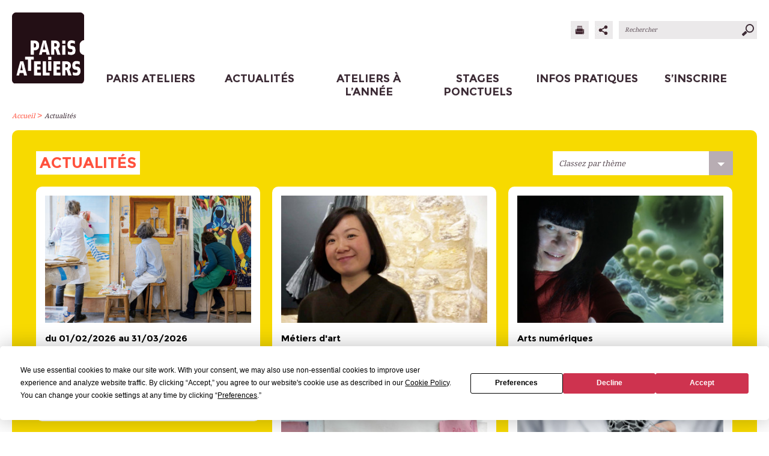

--- FILE ---
content_type: text/html; charset=utf-8
request_url: https://paris-ateliers.org/actualites/a-venir-saison-2024-2025/
body_size: 6777
content:
<!DOCTYPE html>
<html lang="fr" class="no-js" prefix="og: http://ogp.me/ns#">
    <head>
        <meta charset="utf-8"/>
        <meta http-equiv="Content-Type" content="text/html; charset=utf-8"/>
        <meta name="generator" content="Opixido cms"/>
        <meta name="robots" content="index,follow"/>

        <link rel="icon" href="/favicon.ico" type="image/gif"/>
        <link rel="shortcut icon" type="image/gif" href="/favicon.ico"/>
        <meta name="viewport" content="width=device-width, initial-scale=1.0, user-scalable=yes"/>
        <meta name="apple-mobile-web-app-capable" content="yes"/>

        <link rel="stylesheet" media="print" href="/css/print.css"  />

        	
	<title>Paris Ateliers</title>

	<meta name="keywords" content="" />
	<meta name="description" content="" />
    <script>//COOKIES ADDON</script>
    <script
            type="text/javascript"
            src="https://app.termly.io/embed.min.js"
            data-auto-block="on"
            data-website-uuid="d42b0e14-cf0e-4c42-b2cc-fa6df490688f"
    ></script>
	
<script>window.Trads = [];function t(s){return window.Trads[s]?window.Trads[s]:s;}</script>
<meta name="og:site_name" content="Paris Ateliers" /><meta name="og:title" content="Actualités" /><meta name="og:type" content="website" /><meta name="og:description" content="" />	        
<link rel="stylesheet" media="screen" href="/css/bootstrap.min.css"  />

<link rel="stylesheet" media="screen" href="/css/bootstrap.theme.min.css"  />

<link rel="stylesheet" media="screen" href="/css/sm-core-css.css"  />

<link rel="stylesheet" media="screen" href="/css/sm-simple.css"  />

<link rel="stylesheet" media="screen" href="/css/global.css"  />

<link rel="stylesheet" media="screen" href="/css/bootstrap.min.css"  />

<link rel="stylesheet" media="screen" href="/css/bootstrap.theme.min.css"  />

<link rel="stylesheet" media="screen" href="/css/sm-core-css.css"  />

<link rel="stylesheet" media="screen" href="/css/sm-simple.css"  />

<link rel="stylesheet" media="screen" href="/css/global.css"  />

<link rel="stylesheet" media="print" href="/css/sm-core-css.css"  />

<link rel="stylesheet" media="print" href="/css/sm-simple.css"  />

<link rel="stylesheet" media="print" href="/css/global.css"  />

<link rel="stylesheet" media="print" href="/css/sm-core-css.css"  />

<link rel="stylesheet" media="print" href="/css/sm-simple.css"  />

<link rel="stylesheet" media="print" href="/css/global.css"  />

<link rel="stylesheet" media="screen" href="/css/actus.css"  />
<style type="text/css"> .o_messages{text-align:center;font-size:1.2em;font-weight:bold;padding:3px;margin:3px;-moz-border-radius:10px}.o_messages_info{}#autocomplete a:hover, #autocomplete a.selected{background:#FF513D} </style>

        <script src="/c/e5e9ca4f567a5720b2cf9840b371df6e.js"></script>
                <script>
            (function (i, s, o, g, r, a, m) {
                i['GoogleAnalyticsObject'] = r;
                i[r] = i[r] || function () {
                    (i[r].q = i[r].q || []).push(arguments)
                }, i[r].l = 1 * new Date();
                a = s.createElement(o),
                        m = s.getElementsByTagName(o)[0];
                a.async = 1;
                a.src = g;
                m.parentNode.insertBefore(a, m)
            })(window, document, 'script', 'https://www.google-analytics.com/analytics.js', 'ga');
            //COOKIES ADDON
            ga('create', 'UA-74215216-1',{
                'cookieExpires': 395*24*60*60,// Time in seconds.
                'anonymizeIp': true,}
            );
            ga('send', 'pageView');

        </script>

        <!-- Google tag (gtag.js) -->
        <script async src="https://www.googletagmanager.com/gtag/js?id=G-415E9C89LK"></script>
        <script>
            window.dataLayer = window.dataLayer || [];
            function gtag(){dataLayer.push(arguments);}
            gtag('js', new Date());

            gtag('config', 'G-415E9C89LK',{
                'cookie_expires': 395*24*60*60,
                'anonymize_ip': true
            });
        </script>

        <script>window.bu = "";</script>

    </head>

    <body class="desktop">


        <header class="container-fluid">
            <div class="limiter header">
                <div class="row">
                    <div class="col-md-2 col-sm-2">
                        <a class="main-logo" href="/"><img src="/img/logo.png" alt="Paris Ateliers"/></a>
                    </div>
                    <a id="menu-button"></a>

                    <div class="col-md-10 col-sm-10">
                        <!--<img class="menu-logo" src="/img/menu-logo.png" alt="Paris Ateliers"/>-->
                        <div class="head-bar"><a class="print" href="javascript:window.print()" title="imprimer"></a><a class="share" href="javascript:window.share()" title="partager"></a><form id="search_form" class="" action="/recherche/" method="GET"><input type="text" name="q" placeholder="Rechercher" /><button type="submit"></button></form></div><div id="div_menu_haut"><ul id="menu_haut"  class="level_1 sm sm-simple collapsed" ><li  id="menu_haut_1"   class="nav-item li_level_1 premier " >
<a  href="/paris-ateliers/presentation/">
<span class="in @@classspan@@" @@stylespan@@>
Paris Ateliers
</span>
</a>
<ul class="level_2"><li  id="ml274"   class="nav-item li_level_2 premier " >
<a  href="/paris-ateliers/presentation/">
<span class="in @@classspan@@" @@stylespan@@>
Présentation
</span>
</a>
</li>
<li  id="ml291"   class="nav-item li_level_2 milieu " >
<a  href="/paris-ateliers/l-association/">
<span class="in @@classspan@@" @@stylespan@@>
Qui sommes-nous ?
</span>
</a>
</li>
<li  id="ml1188"   class="nav-item li_level_2 dernier " >
<a  href="/paris-ateliers/rejoignez-nous/">
<span class="in @@classspan@@" @@stylespan@@>
Rejoignez-nos équipes !
</span>
</a>
</li>
</ul></li>
<li  id="menu_haut_2"   class="nav-item li_level_1 selected milieu " >
<a  class="selected" title="Actualités rubrique_selectionnee"  href="/actualites/">
<span class="in @@classspan@@" @@stylespan@@>
Actualités
</span>
</a>
</li>
<li  id="menu_haut_3"   class="nav-item li_level_1 milieu " >
<a  href="/nos-ateliers/ateliers-a-l-annee/">
<span class="in @@classspan@@" @@stylespan@@>
Ateliers à l’année
</span>
</a>
<ul class="level_2"><li  id="ml9"   class="nav-item li_level_2 premier " >
<a  href="/nos-ateliers/ateliers-a-l-annee/">
<span class="in @@classspan@@" @@stylespan@@>
Ateliers à l’année : 2025-2026
</span>
</a>
</li>
<li  id="ml11"   class="nav-item li_level_2 dernier " >
<a  href="/nos-ateliers/intervenants/">
<span class="in @@classspan@@" @@stylespan@@>
Intervenants
</span>
</a>
</li>
</ul></li>
<li  id="menu_haut_4"   class="nav-item li_level_1 milieu " >
<a  href="/stages-ponctuels/les-stages-durant-les-vacances-scolaires/">
<span class="in @@classspan@@" @@stylespan@@>
Stages ponctuels
</span>
</a>
<ul class="level_2"><li  id="ml1163"   class="nav-item li_level_2 dernier premier " >
<a  href="/stages-ponctuels/les-stages-durant-les-vacances-scolaires/">
<span class="in @@classspan@@" @@stylespan@@>
Tous les stages ponctuels
</span>
</a>
</li>
</ul></li>
<li  id="menu_haut_5"   class="nav-item li_level_1 milieu " >
<a  href="/infos-pratiques/comment-s-inscrire-%3F/">
<span class="in @@classspan@@" @@stylespan@@>
Infos pratiques
</span>
</a>
<ul class="level_2"><li  id="ml396"   class="nav-item li_level_2 premier " >
<a  href="/infos-pratiques/comment-s-inscrire-%3F/">
<span class="in @@classspan@@" @@stylespan@@>
Comment s’inscrire ?
</span>
</a>
</li>
<li  id="ml993"   class="nav-item li_level_2 milieu " >
<a  href="/infos-pratiques/s-inscrire-en-formation-professionnelle/">
<span class="in @@classspan@@" @@stylespan@@>
S’inscrire en Formation Professionnelle
</span>
</a>
</li>
<li  id="ml280"   class="nav-item li_level_2 milieu " >
<a  href="/infos-pratiques/tarifs-et-modes-de-reglements/">
<span class="in @@classspan@@" @@stylespan@@>
Tarifs et modes de règlements
</span>
</a>
</li>
<li  id="ml293"   class="nav-item li_level_2 dernier " >
<a  href="/infos-pratiques/calendrier-de-saison/">
<span class="in @@classspan@@" @@stylespan@@>
Calendrier de saison
</span>
</a>
</li>
</ul></li>
<li  id="menu_haut_6"   class="nav-item li_level_1 dernier " >
<a  href="/inscriptions/">
<span class="in @@classspan@@" @@stylespan@@>
S’inscrire
</span>
</a>
</li>
</ul></div>                    </div>
                </div>
            </div>
        </header>

        <div id="bloc_road" class=""><div class="bloc " id="bloc_road_road"><div class="container-fluid">

    <div class="row">

        <div class="col-sm-12">
            <a href="" class="red" rel="screen">Accueil</a><span class="red"> > </span><a href="/actualites/" class="" rel="screen">Actualités</a> 
        </div>
        
    </div>

</div></div></div>
        <div class="container-fluid wysiwyg">

            <div class="row">

                <div class="col-sm-12 col-md-9 left-wrap">
                    <div class="row left-inner-wrapper">
                        <div id="bloc_main_before" ><div class="bloc " id="bloc_main_before_titre"><div id="titres" class="clearfix"><h1 id="h1" class="">Actualités</h1></div></div></div><div id="paragraphes" class="paragraphe"></div><div id="o_messages"></div>                    </div>
                </div>
                <div class="col-sm-12 col-md-4 right-wrap">
                    <div class="row">
                        <div id="bloc_main_droite" ></div>                    </div>
                </div>

            </div>

        </div>

        <div id="bloc_main_after" ><div class="bloc " id="bloc_main_after_actu"><div class="container-fluid">
    <div class="row">
        <div class="actu-container">
            <h1 class="mts bold actu-title">Actualités</h1>
            <div class="actu_select"><form id="form_137"  class="simpleform " enctype="multipart/form-data" method="get" action="">
<div id="div_actu_search" class="simpleform_field div_select  "><label class="  " id="label_actu_search" for="actu_search"><span>actu_search</span>  : </label>
<span class="select"><select  class="" 
                    class=" "
                     
                     name="actu_search"
                     id="actu_search" >
<option value="">Classez par thème</option><option  value="1">Métiers d'art</option>
<option  value="2">Arts plastiques</option>
<option  value="3">Arts du texte</option>
<option  value="4">Arts numériques</option>
<option  value="5">Ateliers enfants et adolescents</option>
<option  value="6">Stages ponctuels</option>
<option  value="7">Ateliers à l'année</option>
</select></span>
</div><div id="div_form_137_field_1" class="simpleform_field div_hidden  "><input   class="hidden" type="hidden" name="simpleform_submitted" id="form_137_field_1" value="form_137" />
</div><div ><input   class="hidden" type="hidden" name="fromSimpleForm" id="form_137_field_2" value="1" />
</div></form>

				<script>
				document.getElementById("form_137").submit = (function(){

					var neededFields  = new Array(0	 );

	    var errorFields = new Array();
	    var len = neededFields.length;
	    var message = "simpleform_check" +"\n\n";
	    var errorFound = false;
	    var validRegExp = /^[^@]+@[^@]+.[a-z]{2,}$/i;
	    for(p=0;p<=len;p++) {
		    ob = $("#"+neededFields[p]);

		    if(ob.val() == "") {
			    $("#div_"+neededFields[p]).addClass("formError");
			    errorFound = true;
			    message += "- "+$("#div_"+neededFields[p]+" label:first span:first").text()+"\n";
            }
            else if(ob.attr("type") == "checkbox" && !ob.is(":checked")) {
                ob.closest(".div_checkbox").addClass("formError");
                errorFound = true;
                message += "- "+ob.val()+"\n";
            }
		    else if(ob.attr("rel") == "email" && ob.val().search(validRegExp) == -1) {
				    errorFound = true;
				    message += "- "+$("#div_"+neededFields[p]+" label:first span:first").text()+"\n";
		    } else {
			    $("#div_"+neededFields[p]).removeClass("formError");
			    $("#div_"+neededFields[p]+" label").removeClass("formError");
		    }
	    }
	    if(errorFound) {
		    alert(message);
		    return false;
	    }
	    });
	    </script>
</div>
            <div id="chargement"></div>
            <ul id="actus" class="rounded-list">
                <div class="masonry-width"></div>
                <div class="masonry-gutter"></div>
                                    <li class="first-floor theme-6">
                        <article>
                            <a href="/actualites/a-venir-%3A-les-stages-des-vacances-d-hiver/">
                                <img src="/thumb/ar__x/f__jpg/h__235/q__90/w__380/zc__1/src/fichier/s_rubrique/1006/atelier.2.1.jpg" alt="" />
                                <span class="date mts bold">du 01/02/2026 au 31/03/2026</span>
                                <span class="date mts bold">Stages ponctuels</span>
                                <h2 class="titre mts bold">À venir : les stages des vacances d’hiver</h2>
                                <p class="desc droid">Les inscriptions sont ouvertes...</p>
                                <span class="lire droid wysiwyg-link">Lire la suite</span>
                                <div class="clearfix"></div>
                            </a>
                        </article>
                    </li>    
                                    <li class="first-floor theme-1">
                        <article>
                            <a href="/actualites/portrait-d-intervenante-qi-shi-peinture-chinoise/">
                                <img src="/thumb/ar__x/f__jpg/h__235/q__90/w__380/zc__1/src/fichier/s_rubrique/1693/shiqi.3.2.jpg" alt="" />
                                
                                <span class="date mts bold">Métiers d'art</span>
                                <h2 class="titre mts bold">Portrait d’intervenante : Shiqi - Peinture chinoise</h2>
                                
                                <span class="lire droid wysiwyg-link">Lire la suite</span>
                                <div class="clearfix"></div>
                            </a>
                        </article>
                    </li>    
                                    <li class="first-floor theme-4">
                        <article>
                            <a href="/actualites/portrait-d-intervenante-catherine-nyeki-images-numeriques/">
                                <img src="/thumb/ar__x/f__jpg/h__235/q__90/w__380/zc__1/src/fichier/s_rubrique/1680/portrait.atelier_catherine.nyeki.2.jpg" alt="" />
                                
                                <span class="date mts bold">Arts numériques</span>
                                <h2 class="titre mts bold">Portrait d’intervenante : Catherine Nyeki - Images numériques</h2>
                                
                                <span class="lire droid wysiwyg-link">Lire la suite</span>
                                <div class="clearfix"></div>
                            </a>
                        </article>
                    </li>    
                                    <li class="first-floor theme-2">
                        <article>
                            <a href="/actualites/portrait-d-intervenante-agnes-levy/">
                                <img src="/thumb/ar__x/f__jpg/h__235/q__90/w__380/zc__1/src/fichier/s_rubrique/1679/1.jpg" alt="" />
                                
                                <span class="date mts bold">Arts plastiques</span>
                                <h2 class="titre mts bold">Portrait d’intervenante : Agnès Lévy - Dessin Peinture</h2>
                                
                                <span class="lire droid wysiwyg-link">Lire la suite</span>
                                <div class="clearfix"></div>
                            </a>
                        </article>
                    </li>    
                                    <li class="first-floor theme-7">
                        <article>
                            <a href="/actualites/avantages-aux-inscrits/">
                                <img src="/thumb/ar__x/f__jpg/h__235/q__90/w__380/zc__1/src/fichier/s_rubrique/1670/sculptureassemblage.6.jpg" alt="" />
                                
                                <span class="date mts bold">Ateliers à l'année</span>
                                <h2 class="titre mts bold">AVANTAGES AUX INSCRITS</h2>
                                
                                <span class="lire droid wysiwyg-link">Lire la suite</span>
                                <div class="clearfix"></div>
                            </a>
                        </article>
                    </li>    
                                    <li class="first-floor theme-2">
                        <article>
                            <a href="/actualites/portrait-d-intervenant-hakim-beddar/">
                                <img src="/thumb/ar__x/f__jpg/h__235/q__90/w__380/zc__1/src/fichier/s_rubrique/1660/photo.hakim.beddar.3.jpg" alt="" />
                                
                                <span class="date mts bold">Arts plastiques</span>
                                <h2 class="titre mts bold">Portrait d’intervenant : Hakim Beddar</h2>
                                <p class="desc droid">Intervenant en Dessin toutes techniques, Livre d’artiste et Dessin – carnets de voyage.</p>
                                <span class="lire droid wysiwyg-link">Lire la suite</span>
                                <div class="clearfix"></div>
                            </a>
                        </article>
                    </li>    
                                    <li class="first-floor theme-2">
                        <article>
                            <a href="/actualites/portrait-d-intervenant-loic-rierny-%0Abande-dessinee-dessin-film-d-animation-storyboard/">
                                <img src="/thumb/ar__x/f__jpg/h__235/q__90/w__380/zc__1/src/fichier/s_rubrique/1853/l.rierny.jpg" alt="" />
                                
                                <span class="date mts bold">Arts plastiques</span>
                                <h2 class="titre mts bold">Portrait d’intervenant : Loïc Rierny <br>
Bande dessinée - Dessin - Film d’animation - Storyboard</h2>
                                
                                <span class="lire droid wysiwyg-link">Lire la suite</span>
                                <div class="clearfix"></div>
                            </a>
                        </article>
                    </li>    
                                    <li class="first-floor theme-7">
                        <article>
                            <a href="/actualites/saison-2025-2026-les-nouveautes/">
                                <img src="/thumb/ar__x/f__jpg/h__235/q__90/w__380/zc__1/src/fichier/s_rubrique/1887/travaux.9.copie.jpg" alt="" />
                                
                                <span class="date mts bold">Ateliers à l'année</span>
                                <h2 class="titre mts bold">SAISON 2025-2026 : LES NOUVEAUTÉS</h2>
                                <p class="desc droid">Ouverture des inscriptions le 10 juin 2025. 
Découvrez dès à présent les nouveaux ateliers à venir...</p>
                                <span class="lire droid wysiwyg-link">Lire la suite</span>
                                <div class="clearfix"></div>
                            </a>
                        </article>
                    </li>    
                                    <li class="first-floor theme-1">
                        <article>
                            <a href="/actualites/partenariat-fondation-remy-cointreau/">
                                <img src="/thumb/ar__x/f__png/h__235/q__90/w__380/zc__1/src/fichier/s_rubrique/1949/3.png" alt="" />
                                
                                <span class="date mts bold">Métiers d'art</span>
                                <h2 class="titre mts bold">PARTENARIAT : FONDATION RÉMY COINTREAU</h2>
                                <p class="desc droid">La Fondation Rémy Cointreau s’engage aux côtés de Paris Ateliers.</p>
                                <span class="lire droid wysiwyg-link">Lire la suite</span>
                                <div class="clearfix"></div>
                            </a>
                        </article>
                    </li>    
                                    <li class="first-floor theme-1">
                        <article>
                            <a href="/actualites/portrait-d-intervenante-sophie-mollaret-dentelle-aux-fuseaux/">
                                <img src="/thumb/ar__x/f__jpg/h__235/q__90/w__380/zc__1/src/fichier/s_rubrique/1835/1.copie.2.jpg" alt="" />
                                
                                <span class="date mts bold">Métiers d'art</span>
                                <h2 class="titre mts bold">Portrait d’intervenante : Sophie Mollaret - Dentelle aux fuseaux</h2>
                                
                                <span class="lire droid wysiwyg-link">Lire la suite</span>
                                <div class="clearfix"></div>
                            </a>
                        </article>
                    </li>    
                
            </ul>
        </div>
    </div>
</div></div></div>
        <footer>
            <div id="bloc_footer" ><div class="bloc " id="bloc_footer_footer"><div class="container-fluid">
    <div class="row footer">
        <div class="col-md-3 col-sm-3 col-xs-12 footer-container">
            <div class="footer_newsletter">
                <h2 class="mts bold">Inscription à la newsletter</h2>
                <form class="newsletter-form row simpleform" method="POST">
                    <input class="col-md-12 col-sm-12 col-xs-12" required type="email" name="newsletter_email"
                           placeholder="Saisissez votre email"/>
                    <button class="col-md-12 col-sm-12 col-xs-12 droid show-group">Sélectionnez vos groupes</button>
                    <div class="hidden-newsletter">
                        <h2 class="mts bold">Vos préférences</h2><div class="form-groups"><input type="checkbox" id="interest_b1518998b0" name="mailchimp_interests[]" class="label_check" value="b1518998b0" /><label for="interest_b1518998b0">Métiers d'art</label></div><div class="form-groups"><input type="checkbox" id="interest_346c4d3c47" name="mailchimp_interests[]" class="label_check" value="346c4d3c47" /><label for="interest_346c4d3c47">Arts Plastiques</label></div><div class="form-groups"><input type="checkbox" id="interest_0c4ba1a265" name="mailchimp_interests[]" class="label_check" value="0c4ba1a265" /><label for="interest_0c4ba1a265">Arts du texte</label></div><div class="form-groups"><input type="checkbox" id="interest_050ec153d6" name="mailchimp_interests[]" class="label_check" value="050ec153d6" /><label for="interest_050ec153d6">Arts numériques</label></div><div class="form-groups"><input type="checkbox" id="interest_28b179b64a" name="mailchimp_interests[]" class="label_check" value="28b179b64a" /><label for="interest_28b179b64a">Ateliers enfants et adolescents</label></div><div class="form-groups"><input type="checkbox" id="interest_36a87a5cd6" name="mailchimp_interests[]" class="label_check" value="36a87a5cd6" /><label for="interest_36a87a5cd6">Stages ponctuels</label></div><div class="form-groups"><input type="checkbox" id="interest_7a937d8652" name="mailchimp_interests[]" class="label_check" value="7a937d8652" /><label for="interest_7a937d8652">Ateliers à l'année</label></div><button type="button" class="mts bold uppercase hide-group">Ok</button>
                    </div>
                    <div id="div_rgpd" class="simpleform_field div_checkbox needed ">
                        <div class="checkbox" id="rgpd">
                            <div class=" "><label id="label_rgpd_1" for="rgpd_1"><input type="checkbox" id="rgpd_1"
                                                                                        name="rgpd[]"
                                                                                        required="required" value="1">
                                    <p>En soumettant ce formulaire, j’accepte que les informations saisies soient exploitées dans le cadre de mon inscription à la newsletter de Paris-Ateliers<span
                                                class="important">*</span></p>
                                    <div class="clearfix"></div>
                                </label>
                            </div>
                        </div>
                    </div>


                    <button class="mts bold uppercase col-md-2 col-sm-12 col-xs-12">Ok
                    </button>

                    <p class="mention">* Attention, mettre un espace à la place d’une apostrophe dans les champs Nom, Prénom, adresse et Ville
<br>
<br>** Si vous souhaitez retirer votre consentement à l’utilisation des données collectées par ce formulaire, veuillez consulter nos mentions légales</p>
                </form>

                <a href="https://www.instagram.com/paris.ateliers/" target="_blank"
                   class="mts bold">Suivez-nous sur</a>
            </div>
            <li style="margin-top: 5px;"><img src="/img/mdp-logo.png"/></li>
            <script>//COOKIES ADDON</script>
            <button
                    class="termly-cookie-preference-button"
                    type="button"
                    style="background: white; width: 165px; height: 30px; border-radius: 3px; border: 1px solid #5f7d9c; font-family: Roboto, Arial; font-size: 10px; color: #5f7d9c; font-weight: 600; box-sizing: border-box; cursor: pointer; padding: 0; outline: none;"
                    onclick="displayPreferenceModal()"
            >
                Gérer les préférences des cookies            </button>

        </div>
        <div class="col-md-9 col-sm-9 col-xs-12 footer_link">
            <div class="col-sm-2 col-md-2 col-xs-6">
                <ul class="other_link">
                                            <li><a href="/avantages-aux-inscrits/">Avantages aux inscrits (culturel)</a></li>
                                            <li><a href="/avantages-aux-inscrits-materiel/">Avantages aux inscrits (matériel)</a></li>
                                            <li><a href="/cgv/">CGV</a></li>
                                            <li><a href="/faq/">FAQ</a></li>
                                            <li><a href="/contact/">Contact</a></li>
                                            <li><a href="/mentions-legales/">Mentions Légales</a></li>
                                            <li><a href="/index-egalite-femmes-hommes/">Index Égalité Femmes-Hommes</a></li>
                    
                </ul>
            </div>
            <ul id="footer_menu"  class="level_1 col-md-10 col-sm-10 col-xs-6"><li   class="col-20per li_level_1 " >
<a  href="/paris-ateliers/presentation/">
<span class="in @@classspan@@" @@stylespan@@>
Paris Ateliers
</span>
</a>
<ul  class="level_2"><li   class=" li_level_2 " >
<a  href="/paris-ateliers/presentation/">
<span class="in @@classspan@@" @@stylespan@@>
Présentation
</span>
</a>
</li>
<li   class=" li_level_2 " >
<a  href="/paris-ateliers/l-association/">
<span class="in @@classspan@@" @@stylespan@@>
Qui sommes-nous ?
</span>
</a>
</li>
<li   class=" li_level_2 " >
<a  href="/paris-ateliers/rejoignez-nous/">
<span class="in @@classspan@@" @@stylespan@@>
Rejoignez-nos équipes !
</span>
</a>
</li>
</ul></li>
<li   class="col-20per li_level_1 " >
<a  class="selected" title="Actualités rubrique_selectionnee"  href="/actualites/">
<span class="in @@classspan@@" @@stylespan@@>
Actualités
</span>
</a>
</li>
<li   class="col-20per li_level_1 " >
<a  href="/nos-ateliers/ateliers-a-l-annee/">
<span class="in @@classspan@@" @@stylespan@@>
Ateliers à l’année
</span>
</a>
<ul  class="level_2"><li   class=" li_level_2 " >
<a  href="/nos-ateliers/ateliers-a-l-annee/">
<span class="in @@classspan@@" @@stylespan@@>
Ateliers à l’année : 2025-2026
</span>
</a>
</li>
<li   class=" li_level_2 " >
<a  href="/nos-ateliers/intervenants/">
<span class="in @@classspan@@" @@stylespan@@>
Intervenants
</span>
</a>
</li>
</ul></li>
<li   class="col-20per li_level_1 " >
<a  href="/stages-ponctuels/les-stages-durant-les-vacances-scolaires/">
<span class="in @@classspan@@" @@stylespan@@>
Stages ponctuels
</span>
</a>
<ul  class="level_2"><li   class=" li_level_2 " >
<a  href="/stages-ponctuels/les-stages-durant-les-vacances-scolaires/">
<span class="in @@classspan@@" @@stylespan@@>
Tous les stages ponctuels
</span>
</a>
</li>
</ul></li>
<li   class="col-20per li_level_1 " >
<a  href="/infos-pratiques/comment-s-inscrire-%3F/">
<span class="in @@classspan@@" @@stylespan@@>
Infos pratiques
</span>
</a>
<ul  class="level_2"><li   class=" li_level_2 " >
<a  href="/infos-pratiques/comment-s-inscrire-%3F/">
<span class="in @@classspan@@" @@stylespan@@>
Comment s’inscrire ?
</span>
</a>
</li>
<li   class=" li_level_2 " >
<a  href="/infos-pratiques/s-inscrire-en-formation-professionnelle/">
<span class="in @@classspan@@" @@stylespan@@>
S’inscrire en Formation Professionnelle
</span>
</a>
</li>
<li   class=" li_level_2 " >
<a  href="/infos-pratiques/tarifs-et-modes-de-reglements/">
<span class="in @@classspan@@" @@stylespan@@>
Tarifs et modes de règlements
</span>
</a>
</li>
<li   class=" li_level_2 " >
<a  href="/infos-pratiques/calendrier-de-saison/">
<span class="in @@classspan@@" @@stylespan@@>
Calendrier de saison
</span>
</a>
</li>
</ul></li>
<li   class="col-20per li_level_1 " >
<a  href="/inscriptions/">
<span class="in @@classspan@@" @@stylespan@@>
S’inscrire
</span>
</a>
</li>
</ul>
        </div>
        <div class="footer-logo"></div>
    </div>
</div></div></div>        </footer>
        <script src="/c/c529db793da517b5edd3f05600e76509.js"></script>
        <script src="/c/6fe1040e7218f864d51cb83529ce451c.js"></script>
        <script src="/js/owl.carousel.min.js" type="text/javascript" charset="utf-8"></script>
        <script>
            $(function () {
                $('#menu_haut').smartmenus({
                    showTimeout: 0,
                    hideTimeout: 0,
                    subIndicators: false,
                    mainMenuSubOffsetY: 7,
                    mainMenuSubOffsetX: 3,
                    hideFunction: function ($ul, complete) {
                        // $ul.css('top', '-100px');
                        $ul.hide();
                        complete();
                        return;
                        $ul.css({
                            opacity: 0,
                            top: '-100px'
                        });
                        setTimeout(function () {
                            $ul.hide();
                            complete();
                        }, 500);

                    },
                    showFunction: function ($ul, complete) {
                        $ul.show();
                        complete();
                        return;
                        //$ul.css('top', '0').show();
                        $ul.css({
                            opacity: 0,
                            top: '-100px'
                        });
                        setTimeout(function () {
                            $ul.css({
                                display: 'block',
                                opacity: 1,
                                top: '20px'
                            });
                            setTimeout(function () {
                                complete();
                            }, 500);
                        }, 10);


                    }
                })
                        ;

                $('#menu-button').click(function () {
                    var $this = $(this),
                            $menu = $('#menu_haut');
                    if (!$this.hasClass('collapsed')) {
                        $menu.addClass('collapsed');
                        $this.addClass('collapsed');
                    } else {
                        $menu.removeClass('collapsed');
                        $this.removeClass('collapsed');
                    }
                    return false;
                }).click();


                // CUSTOM CAROUSEL
                var customsOwl = $('.custom_diaporama .owl-carousel');
                var customdefaults = {
                    items: 1,
                    loop: true,
                    margin: 0,
                    autoplay: false,
                    autoplaySpeed: 2000,
                    autoplayTimeout: 3000,
                    autoplayHoverPause: true,
                    nav: true,
                    navText: ['<img src="' + window.bu + '/img/diapo-right.svg">', '<img src="' + window.bu + '/img/diapo-left.svg">'],
                    dots: false
                };
                customsOwl.each(function () {
                    var customOwl = $(this);
                    var customowlOpts = {};
                    if (customOwl.find('li').length <= 1) {
                        customowlOpts = {
                            loop: false,
                            nav: false
                        };
                    }
                    customowlOpts = $.extend({}, customdefaults, customowlOpts);
                    var o = customOwl.owlCarousel(customowlOpts);
                    $('.atelier-session').find('.tabs-a').on('click', function (e) {
                        if (document.createEvent) {
                            window.dispatchEvent(new Event('resize'));
                        } else {
                            document.body.fireEvent('onresize');
                        }
                    });
                });
            });
        </script>
            </body>
</html>


--- FILE ---
content_type: text/css
request_url: https://paris-ateliers.org/css/sm-core-css.css
body_size: 212
content:
/* SmartMenus Core CSS (it's not recommended editing this)
===============================================================*/

.sm, .sm ul, .sm li {
    display: table;
    list-style: none;
    padding: 0;
    margin: 0;
    line-height: normal;
    direction: ltr;
}

ul.sm ul {
    position: absolute;
    top: -999999px;
    width: 100px;
}

ul.sm li {
    position: relative;
    float: left;
}

ul.sm > li {
    text-align: center;
    display: table-cell;
}

ul.sm > li ul {
    margin: 0;
    margin-top: 0 !important;
}

ul.sm a {
    position: relative;
    display: block;
    white-space: nowrap;
}

ul.sm a.disabled {
    cursor: default;
}

.sm-rtl, .sm-rtl ul, .sm-rtl li {
    direction: rtl;
}

ul.sm-rtl li {
    float: right;
}

ul.sm ul li, ul.sm-vertical li {
    float: none;
}

ul.sm ul a, ul.sm-vertical a {
    white-space: normal;
}

ul.sm ul.sm-nowrap > li > a {
    white-space: nowrap;
}

ul.sm:after {
    content: "\00a0";
    display: block;
    height: 0;
    font: 0/0 serif;
    clear: both;
    visibility: hidden;
    overflow: hidden;
}

ul.sm, ul.sm *, ul.sm *:before, ul.sm *:after {
    -moz-box-sizing: border-box;
    -webkit-box-sizing: border-box;
    box-sizing: border-box;
}

ul.sm {
    -webkit-tap-highlight-color: rgba(0, 0, 0, 0);
    width: 100%;
}

--- FILE ---
content_type: text/css
request_url: https://paris-ateliers.org/css/actus.css
body_size: 343
content:
.container-fluid.wysiwyg {
    display: none;
}
.actu-container {
    position: relative;
    background-color: #f7da00;
    padding: 35px 40px;
    border-radius: 10px;
    margin-bottom: 20px;
    margin-left: 10px;
    margin-right: 10px;
}
.actu-container .actu-title {
    background: none repeat scroll 0 0 #fff;
    color: #ff513d;
    display: inline-block;
    margin-top: 0;
    padding: 6px;
    text-transform: uppercase;   
    font-size: 25px;
    margin-bottom: 20px;
}
#actus {
    margin-left: -10px;
    margin-right: -10px;
}
#actus h2 {
    font-size:1.5em;
    font-weight:bold;
    line-height:1.1em;
    margin-top:0;
}
#actus li article .date {
    font-size: 15px;
    color: #000;
    display: block;
}
#actus li article .titre {
    font-size: 15px;
    color: #ff513d;
    text-transform: uppercase;
}
#actus li article .desc {
    font-size: 13px;
    color: #000;
}
#actus li {
    padding: 0 10px;
    margin-bottom: 20px;
    width:33.333333%;
}
#actus li article {
    padding: 15px;
    background-color: #fff;
    border-radius: 10px;
}
#actus li a {
    position:relative;
}
#actus li a:hover {
    text-decoration: none;
}
#actus li a span.lire {
    font-size: 13px;
    color: #ff513d;
    float: right;
}
#actus li a:hover span.lire {
    text-decoration: underline;
}
#actus li a img {
    display:block;
    width: 100%;
    margin-bottom: 15px;
}
#actus .masonry-gutter {width:2%}
#actus .masonry-width {width:32%}

.actu_select {
    position: absolute;
    right: 40px;
    top: 35px;
    width: 300px;
}
.actu_select label#label_actu_search {
    display: none;
}
.actu_select form.simpleform .select {
    float: inherit;
    width: 100%;
}
.actu_select form.simpleform {
    padding: 0;
}
@media only screen and (max-width: 600px){
    .actu_select {
        position: inherit;
        right: inherit;
        top: inherit;
        width: inherit;
        margin-bottom: 20px;
    }
}
@media only screen and (max-width: 768px){
    #actus li {
        left: 0 !important;
        position: relative !important;
        top: 0 !important;
        width: 100%;
    }
}

--- FILE ---
content_type: image/svg+xml
request_url: https://paris-ateliers.org/img/search-icon.svg
body_size: 263
content:
<svg xmlns="http://www.w3.org/2000/svg" xmlns:xlink="http://www.w3.org/1999/xlink" x="0px" y="0px"
	 width="20.452px" height="19.835px" viewBox="0 0 20.452 19.835" enable-background="new 0 0 20.452 19.835" xml:space="preserve">
        <path fill="#3c2b35" d="M0.258,17.848c-0.369-0.407-0.338-1.044,0.069-1.413l4.996-4.538c0.407-0.369,1.042-0.338,1.411,0.069
                l1.502,1.659c0.369,0.407,0.338,1.044-0.069,1.413l-4.996,4.539c-0.407,0.369-1.042,0.338-1.411-0.069L0.258,17.848z"/>
        <path fill="#3c2b35" d="M13.235,0c0.783,0,1.58,0.128,2.361,0.398c3.766,1.303,5.76,5.412,4.457,9.177
                c-1.033,2.984-3.826,4.857-6.818,4.857c-0.781,0-1.578-0.128-2.357-0.398c-3.766-1.303-5.762-5.411-4.459-9.177
                C7.452,1.873,10.247,0,13.235,0 M13.235,1.955c-2.24,0-4.236,1.423-4.968,3.542c-0.459,1.328-0.373,2.754,0.24,4.018
                s1.684,2.213,3.008,2.671c0.558,0.193,1.138,0.291,1.72,0.291c2.24,0,4.236-1.423,4.969-3.541
                c0.461-1.327,0.375-2.755-0.238-4.018c-0.615-1.263-1.682-2.212-3.008-2.671v0C14.397,2.053,13.819,1.955,13.235,1.955
                L13.235,1.955z"/>
</svg>


--- FILE ---
content_type: application/javascript
request_url: https://paris-ateliers.org/c/6fe1040e7218f864d51cb83529ce451c.js
body_size: -21
content:

//js/actus.js

var $container = $('#actus');
$container.imagesLoaded(function () {
    $container.addClass('active');
    $container.isotope({
        // options
        itemSelector: '.first-floor',
        layoutMode: 'masonry',
        masonry: {
            columnWidth: '.first-floor'
        }
    });
    $('#actu_search').on('change', function () {
        var val = $(this).val();
        if(val.length == 0){
            $container.isotope({
                filter: false
            });
        } else {
            $container.isotope({
                filter: '.theme-' + val
            });
        }
    });
});
$(window).load(function () {
});





--- FILE ---
content_type: image/svg+xml
request_url: https://paris-ateliers.org/img/arrow-lien.svg
body_size: 277
content:
<?xml version="1.0" encoding="utf-8"?>
<!-- Generator: Adobe Illustrator 16.0.0, SVG Export Plug-In . SVG Version: 6.00 Build 0)  -->
<!DOCTYPE svg PUBLIC "-//W3C//DTD SVG 1.1//EN" "http://www.w3.org/Graphics/SVG/1.1/DTD/svg11.dtd">
<svg version="1.1" id="Layer_1" xmlns="http://www.w3.org/2000/svg" xmlns:xlink="http://www.w3.org/1999/xlink" x="0px" y="0px"
	 width="21.277px" height="15.028px" viewBox="0 0 21.277 15.028" enable-background="new 0 0 21.277 15.028" xml:space="preserve">
<line fill="none" stroke="#F05543" stroke-width="1.5" stroke-linecap="round" stroke-linejoin="round" stroke-miterlimit="10" stroke-dasharray="1,2" x1="18.339" y1="7.514" x2="0.75" y2="7.514"/>
<g>
	<g>
		
			<line fill="none" stroke="#F05543" stroke-width="1.5" stroke-linecap="round" stroke-linejoin="round" x1="13.813" y1="14.278" x2="14.166" y2="13.923"/>
		
			<line fill="none" stroke="#F05543" stroke-width="1.5" stroke-linecap="round" stroke-linejoin="round" stroke-dasharray="1.0663,2.1325" x1="15.667" y1="12.41" x2="19.423" y2="8.625"/>
		<polyline fill="none" stroke="#F05543" stroke-width="1.5" stroke-linecap="round" stroke-linejoin="round" points="20.175,7.869 
			20.526,7.514 20.175,7.16 		"/>
		
			<line fill="none" stroke="#F05543" stroke-width="1.5" stroke-linecap="round" stroke-linejoin="round" stroke-dasharray="1.0663,2.1326" x1="18.673" y1="5.646" x2="14.917" y2="1.862"/>
		
			<line fill="none" stroke="#F05543" stroke-width="1.5" stroke-linecap="round" stroke-linejoin="round" x1="14.166" y1="1.105" x2="13.813" y2="0.75"/>
	</g>
</g>
</svg>
